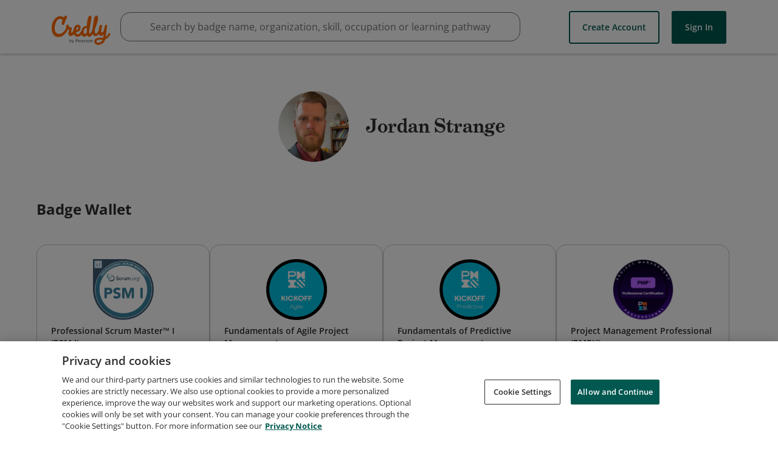

--- FILE ---
content_type: application/javascript
request_url: https://data.pendo.io/data/guide.js/65460ef3-56d0-45a3-7b3b-fe1ec0463054?id=21&jzb=eJx9j1trwyAYhv-L1zUmppSaq411F4PRDXaAXYUv-rUTrAYPzQ7kv1cZy-52J6-vz_v4Tc466Oj8nSId6R9v97uH_rlf3---Esp9unkjKwJSumRjqdhkzIokb3L7PcYxdIxN01RJj8p8VtKdWAroA0MUCkUNVMKhpeu2ERQOW0EHFJth4ChF02S0M-r1T-CHfsIICiKQbrErR_2PoQF7THDE3EDbvzxdjS7oDzIv7r-AspDTETzaeL3c5Sgvluecs7phvOabjD3nn2hnS1y19bZq-tE7RbUj83wBFCJmfQ&v=2.308.1_prod-io&ct=1769044270901
body_size: 61
content:
pendo.guidesPayload({"guides":[],"normalizedUrl":"http://www.credly.com/users/ee9de90a-caf3-4319-af89-be96bb2ec911","lastGuideStepSeen":{"isMultiStep":false,"state":""},"guideWidget":{"enabled":false,"hidePoweredBy":false},"guideCssUrl":"","throttling":{"count":1,"enabled":true,"interval":1,"unit":"Day"},"autoOrdering":[],"globalJsUrl":"","segmentFlags":[],"designerEnabled":false,"features":null,"id":"21","preventCodeInjection":false});

--- FILE ---
content_type: application/javascript
request_url: https://data.pendo.io/data/guide.js/65460ef3-56d0-45a3-7b3b-fe1ec0463054?id=23&jzb=eJx9j0trwzAQhP-Leo0syw4h8qml6aFQ0kIf0JNZSxtXoEhGj7gP_N8jE-reehOjmf1mfshJBx2dv1ekIe3T3X732L6064fdd0K5T7fvZEVASpdsnC02GbMiyZvs_ohxCA1j4zgW0qMyX4V0R5YC-sAQhUJRApVwqOm65oLCYStoh2LTdRVKwTnrQPUYri7hDHJGvf3VubCOGEFBBNIsXeen_qevAdsn6DE70Lavz9eDC_qTTMuS3wMzIasDeLTxZvnLUibO8apiJWdVWW3y2VPepZ2d5aIutwVvB-8U1Y5M0xlTrmu4&v=2.308.1_prod-io&ct=1769044271878
body_size: 58
content:
pendo.guidesPayload({"guides":[],"normalizedUrl":"http://www.credly.com/users/ee9de90a-caf3-4319-af89-be96bb2ec911/badges#credly","lastGuideStepSeen":{"isMultiStep":false,"state":""},"guideWidget":{"enabled":false,"hidePoweredBy":false},"guideCssUrl":"","throttling":{"count":1,"enabled":true,"interval":1,"unit":"Day"},"autoOrdering":[],"globalJsUrl":"","segmentFlags":[],"designerEnabled":false,"features":null,"id":"23","preventCodeInjection":false});